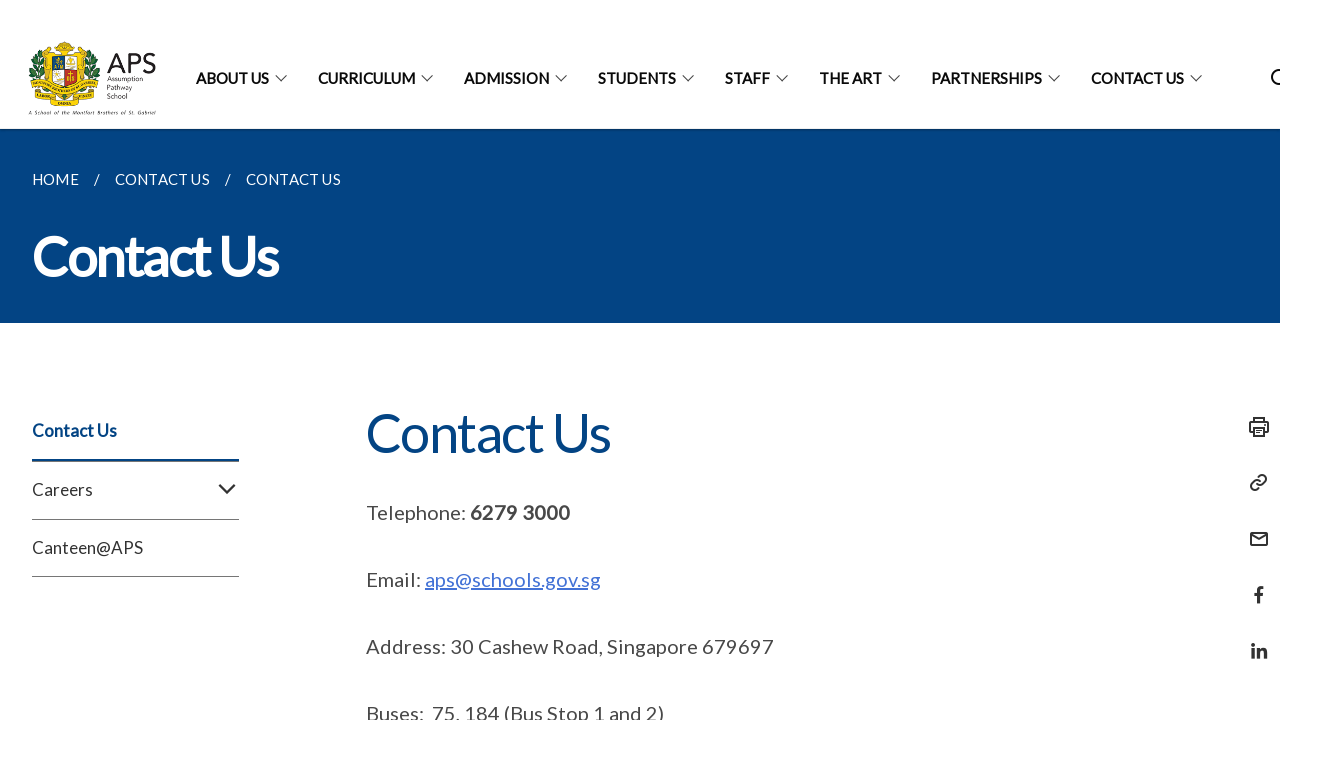

--- FILE ---
content_type: text/html
request_url: https://www.aps.edu.sg/contactus/permalink/
body_size: 5287
content:
<!doctype html>
<html lang="en"><head><script>(function(w,d,s,l,i){w[l]=w[l]||[];w[l].push({'gtm.start':
  new Date().getTime(),event:'gtm.js'});var f=d.getElementsByTagName(s)[0],
  j=d.createElement(s),dl=l!='dataLayer'?'&l='+l:'';j.async=true;j.src=
  'https://www.googletagmanager.com/gtm.js?id='+i+dl;f.parentNode.insertBefore(j,f);
  })(window,document,'script','dataLayer','GTM-WXJKSPTL');
</script><meta charset="utf8">
    <meta name="viewport"
          content="width=device-width, user-scalable=yes, initial-scale=1.0">
    <meta http-equiv="X-UA-Compatible" content="ie=edge">
    <meta name="twitter:card" content="summary_large_image"><meta property="og:title" content="Contact Us"><meta property="og:description" content="">
    <meta name="Description" CONTENT="">
    <meta property="og:image" content="https://www.aps.edu.sg/images/isomer-logo.svg">
    <meta property="og:url" content="https://www.aps.edu.sg/contactus/permalink/"><link rel="canonical" href="https://www.aps.edu.sg/contactus/permalink/" /><link rel="shortcut icon" href="/images/crest.gif" type="image/x-icon"><link rel="stylesheet" href="/assets/css/styles.css">
    <link rel="stylesheet" href="/assets/css/blueprint.css">
    <link rel="stylesheet" href="/misc/custom.css">
    <link rel="stylesheet" href="https://fonts.googleapis.com/css?family=Lato:400,600" crossorigin="anonymous">
    <link href='https://cdnjs.cloudflare.com/ajax/libs/boxicons/2.0.9/css/boxicons.min.css' rel='stylesheet'><link type="application/atom+xml" rel="alternate" href="https://www.aps.edu.sg/feed.xml" title="Assumption Pathway School" /><script src="https://assets.wogaa.sg/scripts/wogaa.js" crossorigin="anonymous"></script><title>Contact Us</title>
</head>
<body>
<div class="masthead-container" id="navbar" onclick><section class="bp-section bp-masthead is-invisible"><div class="bp-container">
      <div class="row is-multiline is-vcentered masthead-layout-container">
        <div class="col is-9-desktop is-12-touch has-text-centered-touch">
          <div class="masthead-layout" id="bp-masthead">
            <span
              class="sgds-icon sgds-icon-sg-crest is-size-5"
              style="color: red"
            ></span>
            <span style="display: table-cell; vertical-align: middle">
              <span class="banner-text-layout">
                <span class="is-text">
                  A Singapore Government Agency Website&ensp;
                </span>
                <span class="bp-masthead-button" id="masthead-dropdown-button">
                  <span class="is-text bp-masthead-button-text">
                    How to identify
                  </span>
                  <span
                    class="sgds-icon sgds-icon-chevron-down is-size-7"
                    id="masthead-chevron"
                  ></span>
                </span>
              </span>
            </span>
          </div>
          <div
            class="masthead-divider is-hidden"
            id="masthead-divider"
            style="padding-left: -12px; padding-right: -12px"
          ></div>
        </div>
        <div class="col banner-content-layout is-hidden" id="banner-content">
          <div class="banner-content">
            <img
              src="/assets/img/government_building.svg"
              class="banner-icon"
            />
            <div class="banner-content-text-container">
              <strong class="banner-content-title"
                >Official website links end with .gov.sg</strong
              >
              <p>
                Government agencies communicate via
                <strong> .gov.sg </strong>
                websites <span class="avoidwrap">(e.g. go.gov.sg/open)</span>.
                <a
                  href="https://go.gov.sg/trusted-sites"
                  class="banner-content-text bp-masthead-button-link bp-masthead-button-text"
                  target="_blank"
                  rel="noreferrer"
                >
                  Trusted website<Text style="letter-spacing: -3px">s</Text>
                </a>
              </p>
            </div>
          </div>
          <div class="banner-content">
            <img src="/assets/img/lock.svg" class="banner-icon" />
            <div class="banner-content-text-container">
              <strong class="banner-content-title"
                >Secure websites use HTTPS</strong
              >
              <p>
                Look for a
                <strong> lock </strong>(<img
                  src="/assets/img/lock.svg"
                  class="inline-banner-icon"
                />) or https:// as an added precaution. Share sensitive
                information only on official, secure websites.
              </p>
            </div>
          </div>
        </div>
      </div>
    </div>
  </section>
</section>
<nav class="navbar is-transparent">
        <div class="bp-container">

        <div class="navbar-brand">
            <a class="navbar-item" href="/">
                <img src="/images/aps_logo.png" alt="Homepage" style="max-height:75px;max-width:200px;height:auto;width:auto;">
            </a>
            <div class="navbar-burger burger" data-target="navbarExampleTransparentExample">
                <span></span>
                <span></span>
                <span></span>
            </div>
        </div>
        <div id="navbarExampleTransparentExample" class="bp-container is-fluid margin--none navbar-menu">
            <div class="navbar-start"><div class="navbar-item is-hidden-widescreen is-search-bar">
                    <form action="/search/" method="get">
                        <div class="field has-addons">
                            <div class="control has-icons-left is-expanded">
                                <input class="input is-fullwidth" id="search-box-mobile" type="text" placeholder="What are you looking for?" name="query">
                                    <span class="is-large is-left">
                                    <i class="sgds-icon sgds-icon-search search-bar"></i>
                                    </span>
                            </div>
                        </div>
                    </form>
                </div><div class="navbar-item has-dropdown is-hoverable">
                            <a class="navbar-link is-uppercase" href="/about-us/">About Us</a>
                            <div class="navbar-dropdown"><a class="navbar-item sub-link" href="/about-us/">About Us</a><a class="navbar-item sub-link" href="/about-us/school-crest/">School Crest</a><a class="navbar-item sub-link" href="/about-us/school-song/">School Song</a><a class="navbar-item sub-link" href="/about-us/mec/">Montfortian Education Charter</a><a class="navbar-item sub-link" href="/about-us/financial-info/">Financial Information</a><a class="navbar-item sub-link" href="/about-us/milestones/">Milestones</a><a class="navbar-item sub-link" href="/about-us/school-management-committee/">School Management Committee</a><a class="navbar-item sub-link" href="/about-us/exco/">EXCO</a><a class="navbar-item sub-link" href="/about-us/newsletter/">Newsletter</a><a class="navbar-item sub-link" href="/about-us/videos/">Videos</a><a class="navbar-item sub-link" href="/about-us/yearbook/">Yearbook</a><a class="navbar-item sub-link" href="/about-us/privacy/">Privacy Policy</a></div>
                            <div class="selector is-hidden-touch is-hidden-desktop-only"></div>
                        </div><div class="navbar-item has-dropdown is-hoverable">
                            <a class="navbar-link is-uppercase" href="/curriculum/permalink/">Curriculum</a>
                            <div class="navbar-dropdown"><a class="navbar-item sub-link" href="/curriculum/permalink/">Curriculum</a><a class="navbar-item sub-link" href="/curriculum/Foundation-Education/permalink/">Foundation Education</a><a class="navbar-item sub-link" href="/curriculum/Character-Education/permalink/">Character Education</a><a class="navbar-item sub-link" href="/curriculum/Vocational-Education/VocationalEducation/permalink/">Vocational Education</a><a class="navbar-item sub-link" href="/assumption-pathway-academy/">Assumption Pathway Academy</a></div>
                            <div class="selector is-hidden-touch is-hidden-desktop-only"></div>
                        </div><div class="navbar-item has-dropdown is-hoverable">
                            <a class="navbar-link is-uppercase" href="/admission/">Admission</a>
                            <div class="navbar-dropdown"><a class="navbar-item sub-link" href="/admission/">Admission</a><a class="navbar-item sub-link" href="/admission/aps-school-fees/">School Fees and Other Charges</a></div>
                            <div class="selector is-hidden-touch is-hidden-desktop-only"></div>
                        </div><div class="navbar-item has-dropdown is-hoverable">
                            <a class="navbar-link is-uppercase" href="/timetable/">Students</a>
                            <div class="navbar-dropdown"><a class="navbar-item sub-link" href="/timetable/">Timetable</a><a class="navbar-item sub-link" href="/cyberwellnessaps/student/permalink/">Cyberwellness@APS</a><a class="navbar-item sub-link" href="/student/permalink/">Student Learning Space (SLS)</a><a class="navbar-item sub-link" href="/student/studentsupport/permalink/">Student Support</a><a class="navbar-item sub-link" href="/student/pdlp/permalink/">Personalised Digital Learning Programme (PDLP)</a><a class="navbar-item sub-link" href="/student/reset/permalink/">Student Online Portal Password Reset</a><a class="navbar-item sub-link" href="/uniform-and-stationery/">Uniform and Stationery</a><a class="navbar-item sub-link" href="/shuttle-bus/">Shuttle Bus</a></div>
                            <div class="selector is-hidden-touch is-hidden-desktop-only"></div>
                        </div><div class="navbar-item has-dropdown is-hoverable"><a href="https://sites.google.com/moe.edu.sg/aps-staff/" target="_blank" rel="noopener nofollow" class="navbar-link is-uppercase">Staff</a><div class="navbar-dropdown"><a href="https://sites.google.com/moe.edu.sg/aps-staff/" target="_blank" rel="noopener nofollow" class="navbar-item sub-link">APS Staff Google Site</a><a href="https://idm.opal2.moe.edu.sg/" target="_blank" rel="noopener nofollow" class="navbar-item sub-link">Opal 2.0</a></div>
                            <div class="selector is-hidden-touch is-hidden-desktop-only"></div>
                        </div><div class="navbar-item has-dropdown is-hoverable">
                            <a class="navbar-link is-uppercase" href="/the-art/">The ART</a>
                            <div class="navbar-dropdown"><a class="navbar-item sub-link" href="/the-art/">The ART</a><a class="navbar-item sub-link" href="/the-art/menu/">Menu</a><a class="navbar-item sub-link" href="/the-art/evening/">An Evening at The ART</a><a class="navbar-item sub-link" href="/the-art/contactus/">Contact Us</a></div>
                            <div class="selector is-hidden-touch is-hidden-desktop-only"></div>
                        </div><div class="navbar-item has-dropdown is-hoverable"><a href="/partnerships/" class="navbar-link is-uppercase">Partnerships</a><div class="navbar-dropdown"><a href="/partnerships/" class="navbar-item sub-link">Partnerships</a><a href="/partnerships/parent/permalink" class="navbar-item sub-link">Parent</a><a href="/partnerships/alumni/permalink/" class="navbar-item sub-link">Alumni</a><a href="/partnerships/changifoundation/" class="navbar-item sub-link">Changi Foundation</a><a href="/partnerships/sats/" class="navbar-item sub-link">SATS</a><a href="/partnerships/stengineering/" class="navbar-item sub-link">ST Engineering</a><a href="/partnerships/temasekfoundation/" class="navbar-item sub-link">Temasek Foundation</a><a href="https://www.ite.edu.sg/" target="_blank" rel="noopener nofollow" class="navbar-item sub-link">Institute of Technical Edu</a></div>
                            <div class="selector is-hidden-touch is-hidden-desktop-only"></div>
                        </div><div class="navbar-item has-dropdown is-hoverable"><a href="/contactus/permalink" class="navbar-link is-uppercase">Contact Us</a><div class="navbar-dropdown"><a href="/contactus/permalink" class="navbar-item sub-link">Contact Us</a><a href="/contactus/careers/" class="navbar-item sub-link">Careers</a><a href="/canteen-aps/" class="navbar-item sub-link">Canteen@APS</a><a href="https://www.instagram.com/assumptionpathway/" target="_blank" rel="noopener nofollow" class="navbar-item sub-link">Instagram</a><a href="https://www.facebook.com/assumptionpathwayschool/" target="_blank" rel="noopener nofollow" class="navbar-item sub-link">Facebook</a></div>
                            <div class="selector is-hidden-touch is-hidden-desktop-only"></div>
                        </div></div><div class="navbar-end is-hidden-touch is-hidden-desktop-only">
                    <div class="navbar-item"><a class="bp-button is-text is-large" style="text-decoration: none" id="search-activate">
                                <span class="sgds-icon sgds-icon-search is-size-4"></span>
                            </a></div>
                </div></div>
        </div>
    </nav>

    <div class="bp-container hide is-hidden-touch is-hidden-desktop-only search-bar" id="search-bar">
        <div class="row margin--top--sm margin--bottom--sm is-gapless">

            <div class="col">
                <form action="/search/" method="get">
                  <div class="field has-addons">
                      <div class="control has-icons-left is-expanded">
                          <input class="input is-fullwidth is-large" id="search-box" type="text" placeholder="What are you looking for?" name="query" autocomplete="off">
                          <span class="is-large is-left">
                            <i class="sgds-icon sgds-icon-search is-size-4 search-bar"></i>
                          </span>

                      </div>
                      <div class="control">
                          <button type="submit" class="bp-button is-secondary is-medium has-text-white search-button">SEARCH</button>
                      </div>
                  </div>
                </form>
            </div>
        </div>
    </div>
</div>
<div id="main-content" role="main" onclick><section class="bp-section is-small bp-section-pagetitle">
    <div class="bp-container ">
        <div class="row">
            <div class="col"><nav class="bp-breadcrumb" aria-label="breadcrumbs">
    <ul>
        <li><a href="/"><small>HOME</small></a></li><li><a href="/contactus/permalink/"><small>CONTACT US</small></a></li><li><a href="/contactus/permalink/"><small>CONTACT US</small></a></li></ul>
</nav>
</div>
        </div>
    </div>
    <div class="bp-container">
        <div class="row">
            <div class="col">
                <h1 class="has-text-white"><b>Contact Us</b></h1>
            </div>
        </div>
    </div></section><section class="bp-section padding--none is-hidden-desktop">
        <div class="bp-dropdown is-hoverable">
            <div class="bp-dropdown-trigger">
                <a class="bp-button bp-dropdown-button is-fullwidth" aria-haspopup="true" aria-controls="dropdown-menu">
                    <span><b><p>Contact Us</p></b></span>
                    <span class="icon is-small">
                        <i class="sgds-icon sgds-icon-chevron-down is-size-4" aria-hidden="true"></i>
                    </span>
                </a>
            </div>
            <div class="bp-dropdown-menu has-text-left hide" id="dropdown-menu" role="menu">
                <div class="bp-dropdown-content"><a class="bp-dropdown-item third-level-nav-item-mobile has-text-secondary has-text-weight-bold" href="/contactus/permalink/">
                                <p>Contact Us</p>
                            </a><a class="bp-dropdown-item third-level-nav-header-mobile ">
                                    <p>Careers<i class="sgds-icon sgds-icon-chevron-down is-pulled-right is-size-4" aria-hidden="true"></i></p>
                                </a>
                                <div class="third-level-nav-div-mobile is-hidden"><a class="bp-dropdown-item third-level-nav-item-mobile " href="/contactus/careers/">
                                <p>Teaching Positions</p>
                            </a><a class="bp-dropdown-item third-level-nav-item-mobile " href="/contactus/careers/non-teaching-positions/">
                                <p>Non Teaching Positions</p>
                            </a></div><a class="bp-dropdown-item third-level-nav-item-mobile " href="/canteen-aps/">
                                <p>Canteen@APS</p>
                            </a></div>
            </div>
        </div>
    </section>

    <section class="bp-section">
        <div class="bp-container padding--top--lg padding--bottom--xl">
            <div class="row">
                <div class="col is-2 is-position-relative has-side-nav is-hidden-touch">
                    <div class="sidenav">
                        <aside class="bp-menu is-gt sidebar__inner">
                            <ul class="bp-menu-list"><li>
                                            <a class="is-active" href="/contactus/permalink/">Contact Us</a>
                                        </li><li class="third-level-nav-header">
                                                <a class="third-level-nav-header " aria-label="Careers">Careers<i class="sgds-icon sgds-icon-chevron-down is-pulled-right is-size-4" aria-hidden="true"></i>
                                                </a>
                                            </li>
                                            <div class="third-level-nav-div is-hidden"><li><a class="third-level-nav-item padding--top--none " href="/contactus/careers/">Teaching Positions</a></li><li><a class="third-level-nav-item padding--top--none " href="/contactus/careers/non-teaching-positions/">Non Teaching Positions</a></li></div><li>
                                            <a class="" href="/canteen-aps/">Canteen@APS</a>
                                        </li></ul>
                        </aside>
                    </div>
                </div>
                <div class="col is-8 is-offset-1-desktop is-12-touch print-content">
                    <div class="row">
                        <div class="col">
                            <div class="content"><h1 id="contact-us">Contact Us</h1>

<p>Telephone: <strong>6279 3000</strong></p>

<p>Email: <a href="mailto:aps@schools.gov.sg">aps@schools.gov.sg</a></p>

<p>Address: 30 Cashew Road, Singapore 679697</p>

<p>Buses:  75, 184 (Bus Stop 1 and 2)</p>

<p>Buses:  67, 75, 170, 176, 178, 184, 961, 963, 970 (Bus Stop 3 and 4)</p>

<p>MRT: Cashew Station</p>

<p><img src="/images/APS%20Location%20Map.jpg" alt="" /></p>
</div>
                        </div>
                    </div>
                </div><div class="col is-1 has-float-btns is-position-relative is-hidden-touch">
    <div class="float-buttons">
        <div class="actionbar__inner">
            <button class="bp-button" id="print-button" aria-label="Print">
              <i 
              class="sgds-icon sgds-icon-print is-size-4">
              </i>
            </button>
        </div>
        <div class="actionbar__inner padding--top--sm">
            <button class="bp-button" id="copy-link" aria-label="Copy Link">
              <i 
              class="sgds-icon sgds-icon-link is-size-4">
              </i>
            </button>
            <input id="page-url" type="text" class="hide" value="https://www.aps.edu.sg/contactus/permalink/"></div>
        <div class="actionbar__inner padding--top--sm">
            <a href="mailto:?Subject=Contact Us&amp;Body= https://www.aps.edu.sg/contactus/permalink/" id="mail-anchor" aria-label="Mail">
            <button class="bp-button">
            <i 
              class="sgds-icon sgds-icon-mail is-size-4">
            </i>
            </button>
            </a>
        </div>
        <div class="actionbar__inner padding--top--sm"><a href="http://www.facebook.com/sharer.php?u={{page.url|absolute_url|escape}}" target="_blank" rel="noopener nofollow" id="fb-anchor" aria-label="Share in Facebook">
            <button class="bp-button">
              <i 
              class="sgds-icon sgds-icon-facebook-alt is-size-4">
              </i>
            </button>
            </a>
        </div>
        <div class="actionbar__inner padding--top--sm"><a href="https://www.linkedin.com/sharing/share-offsite/?url={{page.url|absolute_url|escape}}&title={{page.title}}" target="_blank" rel="noopener nofollow" id="li-anchor" aria-label="Share in LinkedIn">
            <button class="bp-button">
              <i 
              class="sgds-icon sgds-icon-linkedin-alt is-size-4">
              </i>
            </button>
            </a>
        </div>
    </div>
</div>

<script src="/assets/js/print.js"></script>
</div>
        </div>
    </section><section class="bp-section bottom-navigation">
                    <div>
                        <a href="/contactus/careers/" class="is-full is-right">
                            <p class="has-text-weight-semibold">NEXT <span class="sgds-icon sgds-icon-arrow-right is-size-4"></span></p>
                            <p class="is-hidden-mobile">Teaching Positions</p>
                        </a>
                    </div>
                </section></div><footer class="bp-footer top-section" onclick>
    <div class="bp-container ">
        <div class="row">
            <div class="col header padding--top--lg padding--bottom--lg">
                <h5 class="sub-header has-text-white">
                    <b>Assumption Pathway School</b>
                </h5>
            </div>
        </div>
        <div class="row is-top"><div class="row col is-multiline is-hidden-tablet-only is-hidden-mobile "><div class="col footer-page-links is-one-fifth is-hidden-tablet-only is-hidden-mobile padding--bottom--lg is-left">
                            <p class="sub-header"><b><a href="/about-us/" class="has-text-white">About Us</a></b>
                            </p><p class="is-hidden-tablet-only is-hidden-mobile"><a href="/about-us/">About Us</a>
                                    </p><p class="is-hidden-tablet-only is-hidden-mobile"><a href="/about-us/school-crest/">School Crest</a>
                                    </p><p class="is-hidden-tablet-only is-hidden-mobile"><a href="/about-us/school-song/">School Song</a>
                                    </p><p class="is-hidden-tablet-only is-hidden-mobile"><a href="/about-us/mec/">Montfortian Education Charter</a>
                                    </p><p class="is-hidden-tablet-only is-hidden-mobile"><a href="/about-us/financial-info/">Financial Information</a>
                                    </p><p class="is-hidden-tablet-only is-hidden-mobile"><a href="/about-us/milestones/">Milestones</a>
                                    </p><p class="is-hidden-tablet-only is-hidden-mobile"><a href="/about-us/school-management-committee/">School Management Committee</a>
                                    </p><p class="is-hidden-tablet-only is-hidden-mobile"><a href="/about-us/exco/">EXCO</a>
                                    </p><p class="is-hidden-tablet-only is-hidden-mobile"><a href="/about-us/newsletter/">Newsletter</a>
                                    </p><p class="is-hidden-tablet-only is-hidden-mobile"><a href="/about-us/videos/">Videos</a>
                                    </p><p class="is-hidden-tablet-only is-hidden-mobile"><a href="/about-us/yearbook/">Yearbook</a>
                                    </p><p class="is-hidden-tablet-only is-hidden-mobile"><a href="/about-us/privacy/">Privacy Policy</a>
                                    </p></div><div class="col footer-page-links is-one-fifth is-hidden-tablet-only is-hidden-mobile padding--bottom--lg is-left">
                            <p class="sub-header"><b><a href="/curriculum/permalink/" class="has-text-white">Curriculum</a></b>
                            </p><p class="is-hidden-tablet-only is-hidden-mobile"><a href="/curriculum/permalink/">Curriculum</a>
                                    </p><p class="is-hidden-tablet-only is-hidden-mobile"><a href="/curriculum/Foundation-Education/permalink/">Foundation Education</a>
                                        </p><p class="is-hidden-tablet-only is-hidden-mobile"><a href="/curriculum/Character-Education/permalink/">Character Education</a>
                                        </p><p class="is-hidden-tablet-only is-hidden-mobile"><a href="/curriculum/Vocational-Education/VocationalEducation/permalink/">Vocational Education</a>
                                        </p><p class="is-hidden-tablet-only is-hidden-mobile"><a href="/assumption-pathway-academy/">Assumption Pathway Academy</a>
                                        </p></div><div class="col footer-page-links is-one-fifth is-hidden-tablet-only is-hidden-mobile padding--bottom--lg is-left">
                            <p class="sub-header"><b><a href="/admission/" class="has-text-white">Admission</a></b>
                            </p><p class="is-hidden-tablet-only is-hidden-mobile"><a href="/admission/">Admission</a>
                                    </p><p class="is-hidden-tablet-only is-hidden-mobile"><a href="/admission/aps-school-fees/">School Fees and Other Charges</a>
                                    </p></div><div class="col footer-page-links is-one-fifth is-hidden-tablet-only is-hidden-mobile padding--bottom--lg is-left">
                            <p class="sub-header"><b><a href="/timetable/" class="has-text-white">Students</a></b>
                            </p><p class="is-hidden-tablet-only is-hidden-mobile"><a href="/timetable/">Timetable</a>
                                    </p><p class="is-hidden-tablet-only is-hidden-mobile"><a href="/cyberwellnessaps/student/permalink/">Cyberwellness@APS</a>
                                    </p><p class="is-hidden-tablet-only is-hidden-mobile"><a href="/student/permalink/">Student Learning Space (SLS)</a>
                                    </p><p class="is-hidden-tablet-only is-hidden-mobile"><a href="/student/studentsupport/permalink/">Student Support</a>
                                    </p><p class="is-hidden-tablet-only is-hidden-mobile"><a href="/student/pdlp/permalink/">Personalised Digital Learning Programme (PDLP)</a>
                                    </p><p class="is-hidden-tablet-only is-hidden-mobile"><a href="/student/reset/permalink/">Student Online Portal Password Reset</a>
                                    </p><p class="is-hidden-tablet-only is-hidden-mobile"><a href="/uniform-and-stationery/">Uniform and Stationery</a>
                                    </p><p class="is-hidden-tablet-only is-hidden-mobile"><a href="/shuttle-bus/">Shuttle Bus</a>
                                    </p></div><div class="col footer-page-links is-one-fifth is-hidden-tablet-only is-hidden-mobile padding--bottom--lg is-left"><p class="sub-header">
                                <b><a href="https://sites.google.com/moe.edu.sg/aps-staff/" target="_blank" rel="noopener nofollow" class="has-text-white">Staff</a></b>
                            </p><p class="is-hidden-tablet-only is-hidden-mobile">
                                    <a href="https://sites.google.com/moe.edu.sg/aps-staff/" target="_blank" rel="noopener nofollow">APS Staff Google Site</a>
                                </p><p class="is-hidden-tablet-only is-hidden-mobile">
                                    <a href="https://idm.opal2.moe.edu.sg/" target="_blank" rel="noopener nofollow">Opal 2.0</a>
                                </p></div><div class="col footer-page-links is-one-fifth is-hidden-tablet-only is-hidden-mobile padding--bottom--lg is-left">
                            <p class="sub-header"><b><a href="/the-art/" class="has-text-white">The ART</a></b>
                            </p><p class="is-hidden-tablet-only is-hidden-mobile"><a href="/the-art/">The ART</a>
                                    </p><p class="is-hidden-tablet-only is-hidden-mobile"><a href="/the-art/menu/">Menu</a>
                                    </p><p class="is-hidden-tablet-only is-hidden-mobile"><a href="/the-art/evening/">An Evening at The ART</a>
                                    </p><p class="is-hidden-tablet-only is-hidden-mobile"><a href="/the-art/contactus/">Contact Us</a>
                                    </p></div><div class="col footer-page-links is-one-fifth is-hidden-tablet-only is-hidden-mobile padding--bottom--lg is-left"><p class="sub-header">
                                <b><a href="/partnerships/" class="has-text-white">Partnerships</a></b>
                            </p><p class="is-hidden-tablet-only is-hidden-mobile">
                                    <a href="/partnerships/">Partnerships</a>
                                </p><p class="is-hidden-tablet-only is-hidden-mobile">
                                    <a href="/partnerships/parent/permalink">Parent</a>
                                </p><p class="is-hidden-tablet-only is-hidden-mobile">
                                    <a href="/partnerships/alumni/permalink/">Alumni</a>
                                </p><p class="is-hidden-tablet-only is-hidden-mobile">
                                    <a href="/partnerships/changifoundation/">Changi Foundation</a>
                                </p><p class="is-hidden-tablet-only is-hidden-mobile">
                                    <a href="/partnerships/sats/">SATS</a>
                                </p><p class="is-hidden-tablet-only is-hidden-mobile">
                                    <a href="/partnerships/stengineering/">ST Engineering</a>
                                </p><p class="is-hidden-tablet-only is-hidden-mobile">
                                    <a href="/partnerships/temasekfoundation/">Temasek Foundation</a>
                                </p><p class="is-hidden-tablet-only is-hidden-mobile">
                                    <a href="https://www.ite.edu.sg/" target="_blank" rel="noopener nofollow">Institute of Technical Edu</a>
                                </p></div></div>
        </div><div class="row padding--top--lg is-left-desktop-only is-hidden-tablet-only is-hidden-mobile"  id="social-link-desktop-tablet">
            <div class="col is-flex is-two-thirds padding--top--sm padding--bottom--sm">
                <ul class='footer-link-container'><li><p><a href="/faq/">FAQ</a></p>
                        </li><li><p><a href="/contact-us/">Contact Us</a></p>
                        </li><li><p><a href="https://www.tech.gov.sg/report-vulnerability/">Report Vulnerability</a></p></li><li><p><a href="/privacy/">Privacy Statement</a></p></li><li><p><a href="/terms-of-use/">Terms of Use</a></p></li>
                </ul>
            </div><div class="col social-link-container has-text-right-desktop padding--top--sm padding--bottom--sm is-hidden-tablet-only is-hidden-mobile"><a href="https://www.facebook.com/assumptionpathwayschool" target="_blank" rel="noopener nofollow" class="social-link padding--left padding--bottom is-inline-block">
                            <span class="sgds-icon sgds-icon-facebook is-size-4" title="Facebook"></span>
                        </a><a href="https://www.youtube.com/@assumptionpathwayschool9408" target="_blank" rel="noopener nofollow" class="social-link padding--left padding--bottom is-inline-block">
                            <span class="sgds-icon sgds-icon-youtube is-size-4" title="YouTube"></span>
                        </a><a href="https://www.instagram.com/assumptionpathway" target="_blank" rel="noopener nofollow" class="social-link padding--left padding--bottom is-inline-block">
                            <span class="bx bxl-instagram-alt is-size-4" title="Instagram"></span>
                        </a></div></div><div class="row">
            <div class="col footer-page-links is-hidden-desktop"><p><a href="/about-us/">About Us</a>
                            </p><p><a href="/curriculum/permalink/">Curriculum</a>
                            </p><p><a href="/admission/">Admission</a>
                            </p><p><a href="/timetable/">Students</a>
                            </p><p>
                            <a href="https://sites.google.com/moe.edu.sg/aps-staff/" target="_blank" rel="noopener nofollow">Staff</a>
                        </p><p><a href="/the-art/">The ART</a>
                            </p><p>
                            <a href="/partnerships/">Partnerships</a>
                        </p></div>
        </div>
        <div class="row is-hidden-desktop is-vcentered">
            <div class="col padding--top--md padding--bottom--md">
                <div class="col divider padding--top--none padding--bottom--none"></div>
            </div>
        </div>
        <div class="row">
            <div class="col is-hidden-desktop is-two-thirds padding--top--sm padding--bottom--sm"><p><a href="/faq/">FAQ</a></p><p><a href="/contact-us/">Contact Us</a></p><p><a href="https://www.tech.gov.sg/report-vulnerability/">Report Vulnerability</a></p><p><a href="/privacy/">Privacy Statement</a></p><p><a href="/terms-of-use/">Terms of Use</a></p>
            </div>
        </div>
        <div class="row">
            <div class="col social-link-container is-hidden-desktop padding--top--lg padding--bottom--none"><a href="https://www.facebook.com/assumptionpathwayschool" target="_blank" rel="noopener nofollow" class="social-link padding--right" title="Facebook">
                        <span class="sgds-icon sgds-icon-facebook is-size-4"></span>
                    </a><a href="https://www.youtube.com/@assumptionpathwayschool9408" target="_blank" rel="noopener nofollow" class="social-link padding--right" title="YouTube">
                        <span class="sgds-icon sgds-icon-youtube is-size-4"></span>
                    </a><a href="https://www.instagram.com/assumptionpathway" target="_blank" rel="noopener nofollow" class="social-link padding--right" title="Instagram">
                        <span class="bx bxl-instagram-alt is-size-4"></span>
                    </a></div>
        </div>
    </div>
</footer><footer class="bp-footer bottom-section" onclick>
    <div class="bp-container">
        <div class="row is-vcentered">
            <div class="col padding--top--md padding--bottom--md">
                <div class="col divider padding--top--none padding--bottom--none"></div>
            </div>
        </div>
        <div class="row is-vcentered">
            <div class="col has-text-left-desktop has-text-left-tablet has-text-left-mobile">
                <ul>
                    <li>
                        <p class="footer-credits"><a href="https://www.isomer.gov.sg/" target="_blank" rel="noopener nofollow">Created with <img src="/assets/img/isomer_logo.svg" alt="Isomer Logo"></a>
                        </p>
                    </li>
                    <li>
                        <p class="footer-credits"><a href="https://www.open.gov.sg/" target="_blank" rel="noopener nofollow">Built by <img src="/assets/img/ogp_logo.svg" alt="Open Government Products Logo"></a>
                        </p>
                    </li>
                </ul>
            </div>
            <div class="col has-text-right-desktop is-hidden-mobile is-hidden-tablet-only">
                <p class="footer-credits">
                    &copy; 2026
                        Assumption Pathway School, Last Updated 02 Jan 2026</p>
            </div>
        </div>
        <div class="row is-vcentered padding--top--sm">
            <div class="col is-hidden-desktop">
                <p class="footer-credits">
                    &copy; 2026
                        Assumption Pathway School, <br class="tablet-no-break">Last Updated 02 Jan 2026</p>
            </div>
        </div>
    </div>
</footer><script src="https://cdnjs.cloudflare.com/ajax/libs/babel-polyfill/7.8.3/polyfill.min.js" integrity="sha384-N9GWJ6gGT4pUnJPVgFMCKy3eTg1Xg5NbjqHSoUSazWLr85eR1/JT1BM7Dv2qtFum" crossorigin="anonymous"></script>
<script src="https://cdnjs.cloudflare.com/ajax/libs/modernizr/2.8.3/modernizr.min.js" integrity="sha256-0rguYS0qgS6L4qVzANq4kjxPLtvnp5nn2nB5G1lWRv4=" crossorigin="anonymous"></script>
<script src="https://cdnjs.cloudflare.com/ajax/libs/jquery/3.5.0/jquery.min.js" integrity="sha384-LVoNJ6yst/aLxKvxwp6s2GAabqPczfWh6xzm38S/YtjUyZ+3aTKOnD/OJVGYLZDl" crossorigin="anonymous"></script><script src="/assets/js/accordion.js" crossorigin="anonymous"></script>
<script src="/assets/js/sideNav-offset.js" crossorigin="anonymous"></script>
<script src="/assets/js/jquery.resize-sensor.js" crossorigin="anonymous"></script>
<script src="/assets/js/jquery.sticky-sidebar.js" crossorigin="anonymous"></script>
<script src="/assets/js/common.js" crossorigin="anonymous"></script>
<script src="/assets/js/masthead-content-dropdown.js" crossorigin="anonymous"></script><script src="https://cdnjs.cloudflare.com/ajax/libs/print-js/1.6.0/print.min.js" integrity="sha512-16cHhHqb1CbkfAWbdF/jgyb/FDZ3SdQacXG8vaOauQrHhpklfptATwMFAc35Cd62CQVN40KDTYo9TIsQhDtMFg==" crossorigin="anonymous"></script>
<script src="/assets/js/floating-buttons.js" crossorigin="anonymous"></script>
<script src="/assets/js/left-nav-interaction.js" crossorigin="anonymous"></script>
<script src="https://www.instagram.com/static/bundles/es6/EmbedSDK.js/ab12745d93c5.js" integrity="sha384-uCmurhfuSbKidtlFxpgv2j4yIWVfYbrJaFrj62TR3NpFp+msiMilcvgz0gsDY2Yj" crossorigin="anonymous"></script><script async src="/assets/js/autotrack.js"></script><script async src="https://www.googletagmanager.com/gtag/js?id=G-3RT85MXN6L"></script>
<script src="/assets/js/google-tag.js"></script><noscript><iframe src="https://www.googletagmanager.com/ns.html?id=GTM-WXJKSPTL"
  height="0" width="0" style="display:none;visibility:hidden"></iframe></noscript></body>
</html>

--- FILE ---
content_type: text/css
request_url: https://www.aps.edu.sg/misc/custom.css
body_size: -222
content:
.bg-primary{background-color:#034484 !important}.bg-secondary{background-color:#034484 !important}.bg-media-color-1{background-color:#49759a}.bg-media-color-1:hover{background-color:#395b77}.bg-media-color-2{background-color:#744d9f}.bg-media-color-2:hover{background-color:#5b3c7d}.bg-media-color-3{background-color:#00838f}.bg-media-color-3:hover{background-color:#00545c}.bg-media-color-4{background-color:#00838f}.bg-media-color-4:hover{background-color:#00545c}.bg-media-color-5{background-color:#00838f}.bg-media-color-5:hover{background-color:#00545c}.bg-1{background:url("https://c.stocksy.com/a/YY3500/z0/1205314.jpg") no-repeat left 50%;-webkit-background-size:cover;background-size:cover}.bg-2{background:url("https://c.stocksy.com/a/FY3500/z0/1205295.jpg") no-repeat left 50%;-webkit-background-size:cover;background-size:cover}.bg-3{background:url("https://c.stocksy.com/a/L1o500/z0/1383923.jpg") no-repeat left 50%;-webkit-background-size:cover;background-size:cover}.bg-4{background:url("https://c.stocksy.com/a/Z22000/z0/7847.jpg") no-repeat left 50%;-webkit-background-size:cover;background-size:cover}.bg-gradient{background:#b41e8e;background:-moz-linear-gradient(45deg, #b41e8e 0%, #5c3f9e 50%, #0061af 100%);background:-webkit-linear-gradient(45deg, #b41e8e 0%, #5c3f9e 50%, #0061af 100%);background:linear-gradient(45deg, #b41e8e 0%, #5c3f9e 50%, #0061af 100%);filter:progid:DXImageTransform.Microsoft.gradient( startColorstr='#b41e8e', endColorstr='#0061af',GradientType=1 )}.bg-singpass{background:#be2e7d;background:-moz-linear-gradient(45deg, #be2e7d 0%, #d64e54 100%);background:-webkit-linear-gradient(45deg, #be2e7d 0%, #d64e54 100%);background:linear-gradient(45deg, #be2e7d 0%, #d64e54 100%);filter:progid:DXImageTransform.Microsoft.gradient( startColorstr='#be2e7d', endColorstr='#d64e54',GradientType=1 )}.bg-beeline{background:#009d62;background:-moz-linear-gradient(45deg, #009d62 0%, #0094d3 100%);background:-webkit-linear-gradient(45deg, #009d62 0%, #0094d3 100%);background:linear-gradient(45deg, #009d62 0%, #0094d3 100%);filter:progid:DXImageTransform.Microsoft.gradient( startColorstr='#009d62', endColorstr='#0094d3',GradientType=1 )}.bg-parkingsg{background:#0164b6;background:-moz-linear-gradient(45deg, #0164b6 0%, #04a4e3 100%);background:-webkit-linear-gradient(45deg, #0164b6 0%, #04a4e3 100%);background:linear-gradient(45deg, #0164b6 0%, #04a4e3 100%);filter:progid:DXImageTransform.Microsoft.gradient( startColorstr='#0164b6', endColorstr='#04a4e3',GradientType=1 )}.is-primary{background-color:#034484 !important}.is-secondary{background-color:#034484 !important}.has-text-primary{color:#034484 !important}.has-text-secondary{color:#034484 !important}.bp-menu-list a.is-active{color:#034484 !important;border-bottom:2px solid #034484 !important}.bp-menu-list a.is-active:hover{border-bottom:2px solid #034484 !important}.bp-menu-list a:hover{color:#034484 !important;border-bottom:1px solid #034484 !important}.bp-button.is-text span:hover,.bp-button.is-text span:focus{color:#034484}.bp-button:hover{color:#034484}.bp-sec-button{color:#034484}.bp-sec-button span{border-bottom:2px solid #034484 !important}.bp-sec-button:hover span{border-bottom:2px solid #045eb6 !important;color:#045eb6 !important}.bp-sec-button:hover i{color:#045eb6 !important}.bottom-navigation a{background-color:#034484}.bottom-navigation a:hover{background-color:#022a52 !important}.bp-section.bp-section-pagetitle{background-color:#034484 !important}.pagination span:hover{border-color:#034484;color:#034484}.pagination span.selected-page:hover{background-color:#034484;border-color:#034484}.pagination .selected-page{background-color:#034484;border-color:#034484}#key-highlights{background-color:#034484}#key-highlights .col{border-left:1px solid #022a52}@media screen and (max-width: 1023px){#key-highlights .col{border-top:1px solid #022a52}}#key-highlights .col:hover{background-color:#022a52}@media screen and (max-width: 1023px){.navbar-start .navbar-item a.active{border-bottom:2px solid #034484}}.navbar .navbar-link:hover:after{border-bottom:1px solid #034484;border-left:1px solid #034484}.navbar .navbar-item .sub-link.is-active{color:#034484}.navbar .navbar-item .selector.active{background-color:#034484}@media screen and (min-width: 1024px){.navbar .navbar-item.active{border-bottom:1px solid #034484}}.navbar .navbar-item:hover a{color:#034484}.navbar .navbar-item:hover .selector{background-color:#034484}.content h1,.content h2,.content h3,.content h4,.content h5{color:#034484}.content h1 strong,.content h2 strong,.content h3 strong,.content h4 strong,.content h5 strong{color:#034484}.content blockquote{border-left-color:#034484}.content blockquote>p{color:#034484}.content blockquote>ul{color:#034484}.media-category-button{text-decoration:none !important;color:#323232;margin-right:2.5rem;letter-spacing:0.5px}.media-category-button:hover,.media-category-button.selected{color:#034484;border-bottom:2px solid #034484}.content img.digital-transformation-icon{height:80px;width:80px;margin-left:0}.news-content{position:relative;margin-left:1rem;margin-right:1rem;padding:2rem;margin-top:-5rem;background-color:white}.tag{display:block}#business{display:none}#government{display:none}.image-card:hover .news-content{background-color:#e6e6e6}.hero-dropdown{display:flex;padding-top:1.75rem;padding-bottom:1.75rem}.is-centered{margin:auto}.is-three-fifths-mobile{width:50%}@media screen and (max-width: 1023px){.is-three-fifths-mobile{width:100%}}

/*# sourceMappingURL=custom.css.map */